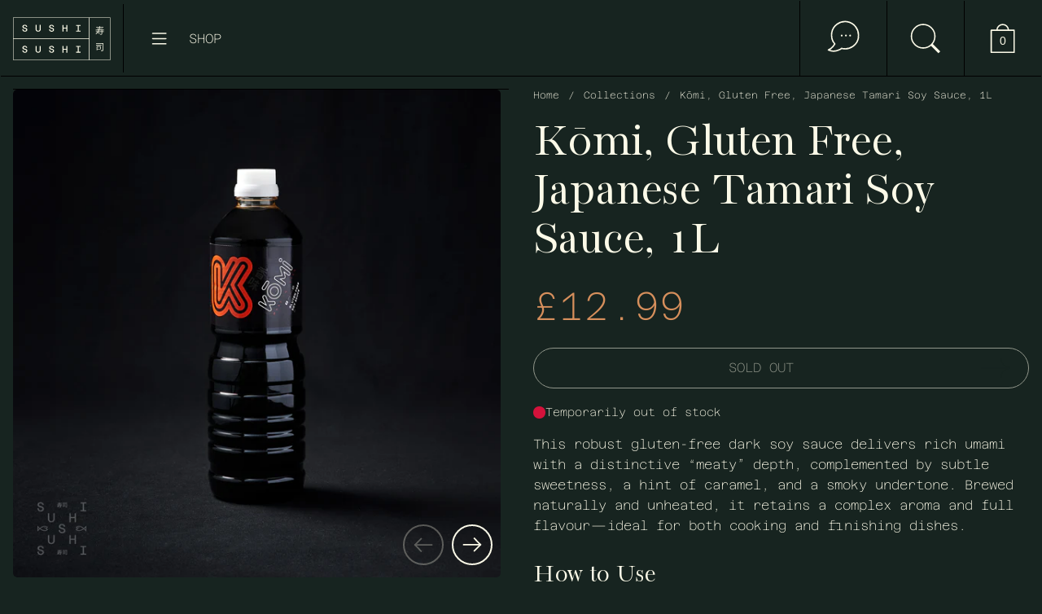

--- FILE ---
content_type: image/svg+xml
request_url: https://www.sushisushi.co.uk/cdn/shop/t/49/assets/sushisushi-logo-grid-washi.svg
body_size: 557
content:
<?xml version="1.0" encoding="UTF-8"?>
<svg id="Layer_1" data-name="Layer 1" xmlns="http://www.w3.org/2000/svg" version="1.1" viewBox="0 0 200 100">
  <defs>
    <style>
      .cls-1 {
        fill: #fcfae8;
        stroke-width: 0px;
      }
    </style>
  </defs>
  <path class="cls-1" d="M170.63,41.07c-.5-.69-1.56-1.78-2.45-2.54l.92-.65c.87.74,1.96,1.77,2.49,2.45l-.96.74ZM179.53,34.16h-9.17c-.24.69-.51,1.34-.82,1.95h5.3v-1.75l1.51.08c-.02.12-.1.21-.34.24v1.42h3.21v1.05h-3.21v3.79c0,.7-.17,1.03-.72,1.2-.55.19-1.49.21-3,.21-.07-.32-.26-.77-.41-1.08.62.02,1.18.02,1.63.02,1.29,0,1.34-.04,1.34-.36v-3.77h-5.88c-1.05,1.75-2.4,3.19-4.18,4.3-.19-.24-.63-.65-.93-.87,1.51-.88,2.71-2.02,3.65-3.43h-3.24v-1.05h3.89c.33-.62.64-1.27.89-1.95h-5.14v-1.03h5.52c.15-.48.29-.96.43-1.47h-3.82v-.98h4.06l.31-1.49h-5.33v-1.01h5.49c.1-.58.19-1.17.26-1.78l1.6.26c-.03.14-.15.22-.39.24-.05.43-.12.86-.19,1.29h6.67v1.01h-6.84c-.09.51-.19,1.01-.29,1.49h6.04v.98h-6.28c-.12.51-.26.99-.41,1.47h8.83v1.03Z"/>
  <path class="cls-1" d="M172.19,65.4h-5.3v3.76h5.3v-3.76ZM173.33,64.38v5.81h-6.43v1.61h-1.13v-7.42h7.56ZM175.11,62.52h-10.53v-1.05h10.53v1.05ZM178.33,58.53v13.14c0,1.65-.69,1.68-4,1.68-.05-.34-.24-.91-.41-1.27.62.02,1.24.04,1.73.04,1.46,0,1.49,0,1.49-.45v-12.02h-12.59v-1.11h13.77Z"/>
  <path class="cls-1" d="M8.54,10.79h142.81v38.98H8.54V10.79ZM7.75,50.56h144.39V10H7.75v40.56Z"/>
  <path class="cls-1" d="M152.14,10.79h38.87v78.75h-38.87V10.79ZM151.35,90.33h40.44V10h-40.44v80.33Z"/>
  <path class="cls-1" d="M55.21,36.7c-.98,0-1.84-.19-2.57-.58-.73-.39-1.3-.94-1.7-1.64-.4-.7-.6-1.52-.6-2.45v-8.09h1.92v8.09c0,.61.12,1.15.37,1.6.25.46.59.81,1.03,1.06.44.25.96.38,1.55.38s1.12-.12,1.55-.38c.44-.25.78-.61,1.02-1.06.25-.45.37-.99.37-1.6v-8.09h1.94v8.09c0,.94-.2,1.75-.61,2.45-.41.7-.97,1.25-1.7,1.64s-1.58.58-2.58.58"/>
  <path class="cls-1" d="M80.66,36.81c-.97,0-1.82-.19-2.53-.56-.72-.37-1.27-.91-1.66-1.6-.39-.69-.59-1.54-.59-2.53h1.89c0,.98.26,1.74.77,2.27.52.53,1.22.8,2.12.8.76,0,1.37-.18,1.83-.53s.7-.85.7-1.48c0-.43-.13-.78-.39-1.04-.26-.26-.6-.48-1.02-.64-.42-.16-.89-.31-1.39-.44-.5-.13-1.01-.28-1.51-.44-.5-.16-.97-.37-1.39-.63-.43-.26-.77-.59-1.02-1.01-.26-.41-.39-.94-.39-1.59,0-.69.18-1.31.54-1.84.36-.53.87-.95,1.53-1.26.66-.31,1.43-.46,2.32-.46s1.64.16,2.32.48c.68.32,1.23.77,1.65,1.35.41.58.63,1.28.64,2.11h-1.92c-.01-.48-.14-.89-.38-1.24-.24-.35-.56-.61-.96-.8-.4-.19-.85-.28-1.34-.28-.71,0-1.28.17-1.73.5-.44.34-.67.8-.67,1.38,0,.39.13.71.39.95.26.24.6.44,1.02.58.42.15.89.29,1.4.41.51.13,1.02.27,1.52.43.5.16.97.38,1.39.65.42.27.77.63,1.02,1.08.26.45.39,1.02.39,1.72,0,.74-.2,1.39-.59,1.93-.39.55-.93.97-1.62,1.27-.68.3-1.46.45-2.34.45"/>
  <path class="cls-1" d="M108.64,24.04h1.91v12.55h-1.91v-12.55ZM102.85,29.27h6.04v1.64h-6.04v-1.64ZM101.19,24.04h1.92v12.55h-1.92v-12.55Z"/>
  <path class="cls-1" d="M30.07,36.73c-.97,0-1.82-.19-2.54-.56-.72-.37-1.27-.91-1.66-1.6-.39-.69-.58-1.54-.58-2.53h1.89c0,.98.26,1.74.77,2.27.51.53,1.22.8,2.12.8.76,0,1.37-.18,1.83-.53.47-.35.7-.85.7-1.48,0-.43-.13-.78-.39-1.04-.26-.26-.6-.48-1.02-.64s-.89-.31-1.39-.44c-.5-.13-1.01-.28-1.51-.44-.5-.16-.97-.37-1.39-.63-.43-.26-.77-.59-1.02-1.01-.26-.41-.39-.94-.39-1.59,0-.69.18-1.31.54-1.84.36-.53.87-.95,1.53-1.26.66-.31,1.43-.46,2.32-.46s1.64.16,2.32.48c.68.32,1.23.77,1.65,1.35.41.58.63,1.28.64,2.11h-1.92c-.01-.48-.14-.89-.38-1.24-.24-.35-.56-.61-.96-.8-.4-.19-.85-.28-1.34-.28-.71,0-1.28.17-1.73.5-.44.34-.67.8-.67,1.38,0,.39.13.71.39.95.26.24.6.44,1.02.58.43.15.89.29,1.4.41s1.02.27,1.52.43c.5.16.97.38,1.39.65.43.27.77.63,1.02,1.08.26.45.39,1.02.39,1.72,0,.74-.2,1.39-.59,1.93-.4.55-.94.97-1.62,1.27-.68.3-1.46.45-2.34.45"/>
  <path class="cls-1" d="M130.17,24.04h1.92v12.55h-1.92v-12.55ZM127.05,34.97h8.18v1.62h-8.18v-1.62ZM127.05,24.04h8.18v1.62h-8.18v-1.62Z"/>
  <path class="cls-1" d="M8.54,50.56h142.81v38.98H8.54v-38.98ZM7.75,90.33h144.39v-40.56H7.75v40.56Z"/>
  <path class="cls-1" d="M55.21,76.47c-.98,0-1.84-.19-2.57-.58-.73-.39-1.3-.94-1.7-1.64-.4-.7-.6-1.52-.6-2.45v-8.09h1.92v8.09c0,.61.12,1.15.37,1.6.25.46.59.81,1.03,1.06.44.25.96.38,1.55.38s1.12-.12,1.55-.38c.44-.25.78-.61,1.02-1.06.25-.45.37-.99.37-1.6v-8.09h1.94v8.09c0,.94-.2,1.75-.61,2.45-.41.7-.97,1.25-1.7,1.64s-1.58.58-2.58.58"/>
  <path class="cls-1" d="M80.66,76.58c-.97,0-1.82-.19-2.53-.56-.72-.37-1.27-.91-1.66-1.6-.39-.69-.59-1.54-.59-2.53h1.89c0,.98.26,1.74.77,2.27.52.53,1.22.8,2.12.8.76,0,1.37-.18,1.83-.53.47-.35.7-.85.7-1.48,0-.43-.13-.78-.39-1.04-.26-.26-.6-.48-1.02-.64-.42-.16-.89-.31-1.39-.44-.5-.13-1.01-.28-1.51-.44-.5-.16-.97-.37-1.39-.63-.43-.26-.77-.59-1.02-1.01-.26-.41-.39-.94-.39-1.59,0-.69.18-1.31.54-1.84.36-.53.87-.95,1.53-1.26.66-.31,1.43-.46,2.32-.46s1.64.16,2.32.48c.68.32,1.23.77,1.65,1.35.41.58.63,1.28.64,2.11h-1.92c-.01-.48-.14-.89-.38-1.24-.24-.35-.56-.61-.96-.8-.4-.19-.85-.28-1.34-.28-.71,0-1.28.17-1.73.5-.44.34-.67.8-.67,1.38,0,.39.13.71.39.95.26.24.6.44,1.02.58.42.15.89.29,1.4.41.51.13,1.02.27,1.52.43.5.16.97.38,1.39.65.42.27.77.63,1.02,1.08.26.45.39,1.02.39,1.72,0,.74-.2,1.39-.59,1.93-.39.55-.93.97-1.62,1.27-.68.3-1.46.45-2.34.45"/>
  <path class="cls-1" d="M108.64,63.81h1.91v12.55h-1.91v-12.55ZM102.85,69.05h6.04v1.64h-6.04v-1.64ZM101.19,63.81h1.92v12.55h-1.92v-12.55Z"/>
  <path class="cls-1" d="M30.07,76.5c-.97,0-1.82-.19-2.54-.56-.72-.37-1.27-.91-1.66-1.6-.39-.69-.58-1.54-.58-2.53h1.89c0,.98.26,1.74.77,2.27.51.53,1.22.8,2.12.8.76,0,1.37-.18,1.83-.53.47-.35.7-.85.7-1.48,0-.43-.13-.78-.39-1.04-.26-.26-.6-.48-1.02-.64s-.89-.31-1.39-.44c-.5-.13-1.01-.28-1.51-.44-.5-.16-.97-.37-1.39-.63-.43-.26-.77-.59-1.02-1.01-.26-.41-.39-.94-.39-1.59,0-.69.18-1.31.54-1.84.36-.53.87-.95,1.53-1.26.66-.31,1.43-.46,2.32-.46s1.64.16,2.32.48c.68.32,1.23.77,1.65,1.35.41.58.63,1.28.64,2.11h-1.92c-.01-.48-.14-.89-.38-1.24-.24-.35-.56-.61-.96-.8-.4-.19-.85-.28-1.34-.28-.71,0-1.28.17-1.73.5-.44.34-.67.8-.67,1.38,0,.39.13.71.39.95.26.24.6.44,1.02.58.43.15.89.29,1.4.41s1.02.27,1.52.43c.5.16.97.38,1.39.65.43.27.77.63,1.02,1.08.26.45.39,1.02.39,1.72,0,.74-.2,1.39-.59,1.93-.4.55-.94.97-1.62,1.27-.68.3-1.46.45-2.34.45"/>
  <path class="cls-1" d="M130.17,63.81h1.92v12.55h-1.92v-12.55ZM127.05,74.74h8.18v1.62h-8.18v-1.62ZM127.05,63.81h8.18v1.62h-8.18v-1.62Z"/>
</svg>